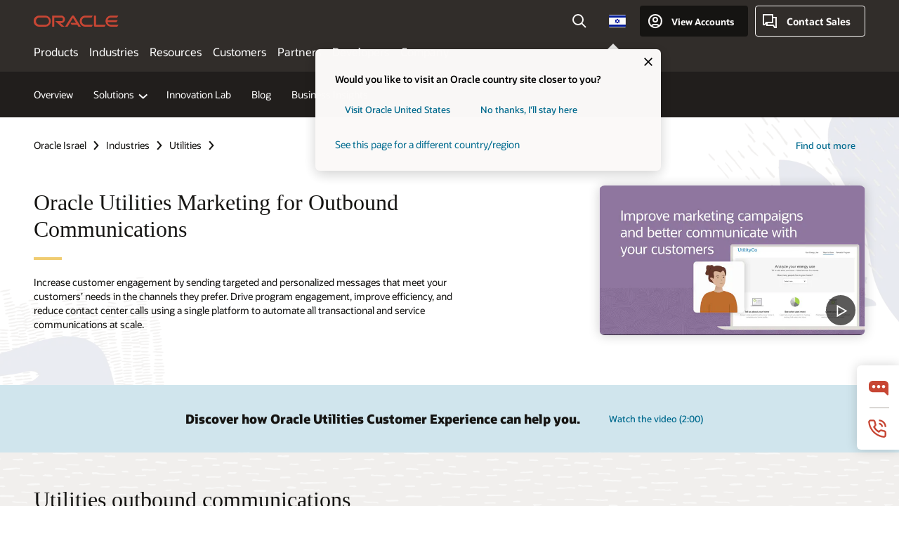

--- FILE ---
content_type: text/html; charset=UTF-8
request_url: https://www.oracle.com/il-en/utilities/products/outbound-communications/
body_size: 17666
content:
<!DOCTYPE html>
<html lang="en-IL" class="no-js"><!-- start : Framework/Redwood2 -->
<!-- start : ocom/common/global/components/framework/head -->
<head>
<!-- start : ocom/common/global/components/head -->
<title>Utilities Outbound Communications | Oracle Israel</title>
<meta name="Title" content="Utilities Outbound Communications | Oracle Israel">
<meta name="Description" content="Oracle Utilities Marketing for Outbound Communications drives program engagement, improves efficiency, and reduces contact center calls using a single platform.">
<meta name="Keywords" content="outbound communication solutions for utilities, service and transactional communication solutions, proactive service notifications, improve customer engagement, email communications for utilities, email solutions for utilities, improve energy efficiency programs, utility service notifications, automate service notifications for utilities, marketing for utility companies, engage utilities customers, digital engagement platform for utility companies, digital marketing platform for utility companies, engagement platform for utilities, digital experience for utilities, digital experience for utility companies, omnichannel experience for utilities">
<meta name="siteid" content="il-en">
<meta name="countryid" content="IL">
<meta name="robots" content="index, follow">
<meta name="country" content="Israel">
<meta name="region" content="middleeast">
<meta name="Language" content="en">
<meta name="Updated Date" content="2024-06-10T16:02:33Z">
<meta name="page_type" content="Industry-Product">
<script type="text/javascript">
var pageData = pageData || {};
//page info
pageData.pageInfo = pageData.pageInfo || {};
pageData.pageInfo.language = "en";
pageData.pageInfo.country = "Israel";
pageData.pageInfo.region = "middleeast";
pageData.pageInfo.pageTitle = "Utilities Outbound Communications | Oracle";
pageData.pageInfo.description = "Oracle Utilities Marketing for Outbound Communications drives program engagement, improves efficiency, and reduces contact center calls using a single platform.";
pageData.pageInfo.keywords = "outbound communication solutions for utilities, service and transactional communication solutions, proactive service notifications, improve customer engagement, email communications for utilities, email solutions for utilities, improve energy efficiency programs, utility service notifications, automate service notifications for utilities, marketing for utility companies, engage utilities customers, digital engagement platform for utility companies, digital marketing platform for utility companies, engagement platform for utilities, digital experience for utilities, digital experience for utility companies, omnichannel experience for utilities";
pageData.pageInfo.siteId = "il-en";
pageData.pageInfo.countryId = "IL";
pageData.pageInfo.updatedDate = "2024-06-10T16:02:33Z";
</script>
<!-- start : ocom/common/global/components/seo-taxonomy-meta-data-->
<script type="text/javascript">
var pageData = pageData || {};
//taxonmy
pageData.taxonomy = pageData.taxonomy || {};
pageData.taxonomy.productServices = [];
pageData.taxonomy.industry = [];
pageData.taxonomy.region = [];
pageData.taxonomy.contentType = [];
pageData.taxonomy.buyersJourney = [];
pageData.taxonomy.revenue = [];
pageData.taxonomy.title = [];
pageData.taxonomy.audience = [];
pageData.taxonomy.persona = [];
</script>
<!-- end : ocom/common/global/components/seo-taxonomy-meta-data-->
<!-- start : ocom/common/global/components/social-media-meta-tags --><!-- F13v0 -->
<meta property="og:title" content="How can Oracle’s Outbound Communications help your utility?"/>
<meta property="og:description" content="See how Oracle Utilities Marketing for Outbound Communications can increase customer engagement with messages that meet your customers’ needs in the channels they prefer."/>
<meta property="og:image" content="https://www.oracle.com/a/ocom/img/social-util-1200x630.jpg"/>
<!-- /F13v0 -->
<!-- F13v1 -->
<meta name="twitter:card" content="summary">
<meta name="twitter:title" content="How can Oracle’s Outbound Communications help your utility?">
<meta name="twitter:description" content="See how Oracle Utilities Marketing for Outbound Communications can increase customer engagement with messages that meet your customers’ needs in the channels they prefer.">
<meta name="twitter:image" content="https://www.oracle.com/a/ocom/img/social-util-1200x1200.jpg">
<!-- /F13v1 -->
<!-- end : ocom/common/global/components/social-media-meta-tags -->
<!-- start : ocom/common/global/components/seo-hreflang-meta-tags --><link rel="canonical" href="https://www.oracle.com/il-en/utilities/products/outbound-communications/" />
<link rel="alternate" hreflang="en-US" href="https://www.oracle.com/utilities/products/outbound-communications/" />
<link rel="alternate" hreflang="pt-BR" href="https://www.oracle.com/br/utilities/products/outbound-communications/" />
<link rel="alternate" hreflang="zh-CN" href="https://www.oracle.com/cn/utilities/products/outbound-communications/" />
<link rel="alternate" hreflang="de-DE" href="https://www.oracle.com/de/utilities/products/outbound-communications/" />
<link rel="alternate" hreflang="fr-FR" href="https://www.oracle.com/fr/utilities/products/outbound-communications/" />
<link rel="alternate" hreflang="en-IN" href="https://www.oracle.com/in/utilities/products/outbound-communications/" />
<link rel="alternate" hreflang="ja-JP" href="https://www.oracle.com/jp/utilities/products/outbound-communications/" />
<link rel="alternate" hreflang="en-GB" href="https://www.oracle.com/uk/utilities/products/outbound-communications/" />
<link rel="alternate" hreflang="en-AE" href="https://www.oracle.com/ae/utilities/products/outbound-communications/" />
<link rel="alternate" hreflang="es-AR" href="https://www.oracle.com/latam/utilities/products/outbound-communications/"/>
<link rel="alternate" hreflang="en-AU" href="https://www.oracle.com/au/utilities/products/outbound-communications/" />
<link rel="alternate" hreflang="en-CA" href="https://www.oracle.com/ca-en/utilities/products/outbound-communications/" />
<link rel="alternate" hreflang="fr-CA" href="https://www.oracle.com/ca-fr/utilities/products/outbound-communications/" />
<link rel="alternate" hreflang="de-CH" href="https://www.oracle.com/de/utilities/products/outbound-communications/"/>
<link rel="alternate" hreflang="fr-CH" href="https://www.oracle.com/fr/utilities/products/outbound-communications/"/>
<link rel="alternate" hreflang="es-CL" href="https://www.oracle.com/latam/utilities/products/outbound-communications/"/>
<link rel="alternate" hreflang="es-CO" href="https://www.oracle.com/latam/utilities/products/outbound-communications/"/>
<link rel="alternate" hreflang="es-ES" href="https://www.oracle.com/es/utilities/products/outbound-communications/" />
<link rel="alternate" hreflang="en-HK" href="https://www.oracle.com/apac/utilities/products/outbound-communications/"/>
<link rel="alternate" hreflang="it-IT" href="https://www.oracle.com/it/utilities/products/outbound-communications/" />
<link rel="alternate" hreflang="ko-KR" href="https://www.oracle.com/kr/utilities/products/outbound-communications/" />
<link rel="alternate" hreflang="es-MX" href="https://www.oracle.com/latam/utilities/products/outbound-communications/"/>
<link rel="alternate" hreflang="nl-NL" href="https://www.oracle.com/nl/utilities/products/outbound-communications/" />
<link rel="alternate" hreflang="en-SA" href="https://www.oracle.com/sa/utilities/products/outbound-communications/" />
<link rel="alternate" hreflang="en-SG" href="https://www.oracle.com/asean/utilities/products/outbound-communications/"/>
<link rel="alternate" hreflang="zh-TW" href="https://www.oracle.com/tw/utilities/products/outbound-communications/" />
<link rel="alternate" hreflang="cs-CZ" href="https://www.oracle.com/europe/utilities/products/outbound-communications/"/>
<link rel="alternate" hreflang="en-ID" href="https://www.oracle.com/asean/utilities/products/outbound-communications/"/>
<link rel="alternate" hreflang="en-IE" href="https://www.oracle.com/europe/utilities/products/outbound-communications/"/>
<link rel="alternate" hreflang="en-IL" href="https://www.oracle.com/il-en/utilities/products/outbound-communications/" />
<link rel="alternate" hreflang="en-MY" href="https://www.oracle.com/asean/utilities/products/outbound-communications/"/>
<link rel="alternate" hreflang="es-PE" href="https://www.oracle.com/latam/utilities/products/outbound-communications/"/>
<link rel="alternate" hreflang="en-PH" href="https://www.oracle.com/asean/utilities/products/outbound-communications/"/>
<link rel="alternate" hreflang="pl-PL" href="https://www.oracle.com/pl/utilities/products/outbound-communications/" />
<link rel="alternate" hreflang="pt-PT" href="https://www.oracle.com/europe/utilities/products/outbound-communications/"/>
<link rel="alternate" hreflang="ro-RO" href="https://www.oracle.com/europe/utilities/products/outbound-communications/"/>
<link rel="alternate" hreflang="sv-SE" href="https://www.oracle.com/se/utilities/products/outbound-communications/" />
<link rel="alternate" hreflang="tr-TR" href="https://www.oracle.com/tr/utilities/products/outbound-communications/" />
<link rel="alternate" hreflang="en-ZA" href="https://www.oracle.com/africa/utilities/products/outbound-communications/"/>
<link rel="alternate" hreflang="de-AT" href="https://www.oracle.com/de/utilities/products/outbound-communications/"/>
<link rel="alternate" hreflang="en-BA" href="https://www.oracle.com/europe/utilities/products/outbound-communications/"/>
<link rel="alternate" hreflang="en-BD" href="https://www.oracle.com/apac/utilities/products/outbound-communications/"/>
<link rel="alternate" hreflang="en-BE" href="https://www.oracle.com/europe/utilities/products/outbound-communications/"/>
<link rel="alternate" hreflang="bg-BG" href="https://www.oracle.com/europe/utilities/products/outbound-communications/"/>
<link rel="alternate" hreflang="en-BH" href="https://www.oracle.com/middleeast/utilities/products/outbound-communications/"/>
<link rel="alternate" hreflang="en-BZ" href="https://www.oracle.com/bz/utilities/products/outbound-communications/" />
<link rel="alternate" hreflang="es-CR" href="https://www.oracle.com/latam/utilities/products/outbound-communications/"/>
<link rel="alternate" hreflang="en-CY" href="https://www.oracle.com/europe/utilities/products/outbound-communications/"/>
<link rel="alternate" hreflang="da-DK" href="https://www.oracle.com/europe/utilities/products/outbound-communications/"/>
<link rel="alternate" hreflang="en-EE" href="https://www.oracle.com/europe/utilities/products/outbound-communications/"/>
<link rel="alternate" hreflang="en-EG" href="https://www.oracle.com/middleeast/utilities/products/outbound-communications/"/>
<link rel="alternate" hreflang="fi-FI" href="https://www.oracle.com/europe/utilities/products/outbound-communications/"/>
<link rel="alternate" hreflang="en-GH" href="https://www.oracle.com/africa/utilities/products/outbound-communications/"/>
<link rel="alternate" hreflang="el-GR" href="https://www.oracle.com/europe/utilities/products/outbound-communications/"/>
<link rel="alternate" hreflang="hr-HR" href="https://www.oracle.com/europe/utilities/products/outbound-communications/"/>
<link rel="alternate" hreflang="hu-HU" href="https://www.oracle.com/europe/utilities/products/outbound-communications/"/>
<link rel="alternate" hreflang="en-JO" href="https://www.oracle.com/middleeast/utilities/products/outbound-communications/"/>
<link rel="alternate" hreflang="en-KE" href="https://www.oracle.com/africa/utilities/products/outbound-communications/"/>
<link rel="alternate" hreflang="en-KW" href="https://www.oracle.com/middleeast/utilities/products/outbound-communications/"/>
<link rel="alternate" hreflang="en-LK" href="https://www.oracle.com/apac/utilities/products/outbound-communications/"/>
<link rel="alternate" hreflang="en-LU" href="https://www.oracle.com/europe/utilities/products/outbound-communications/"/>
<link rel="alternate" hreflang="lv-LV" href="https://www.oracle.com/europe/utilities/products/outbound-communications/"/>
<link rel="alternate" hreflang="en-NG" href="https://www.oracle.com/africa/utilities/products/outbound-communications/"/>
<link rel="alternate" hreflang="no-NO" href="https://www.oracle.com/europe/utilities/products/outbound-communications/"/>
<link rel="alternate" hreflang="en-NZ" href="https://www.oracle.com/nz/utilities/products/outbound-communications/" />
<link rel="alternate" hreflang="en-QA" href="https://www.oracle.com/middleeast/utilities/products/outbound-communications/"/>
<link rel="alternate" hreflang="sr-RS" href="https://www.oracle.com/europe/utilities/products/outbound-communications/"/>
<link rel="alternate" hreflang="sl-SI" href="https://www.oracle.com/europe/utilities/products/outbound-communications/"/>
<link rel="alternate" hreflang="sk-SK" href="https://www.oracle.com/europe/utilities/products/outbound-communications/"/>
<link rel="alternate" hreflang="en-TH" href="https://www.oracle.com/asean/utilities/products/outbound-communications/"/>
<link rel="alternate" hreflang="uk-UA" href="https://www.oracle.com/ua/utilities/products/outbound-communications/" />
<link rel="alternate" hreflang="es-UY" href="https://www.oracle.com/latam/utilities/products/outbound-communications/"/>
<link rel="alternate" hreflang="en-VN" href="https://www.oracle.com/asean/utilities/products/outbound-communications/"/>
<link rel="alternate" hreflang="lt-LT" href="https://www.oracle.com/lt/utilities/products/outbound-communications/" />
<meta name="altpages" content="br,cn,de,fr,in,jp,uk,ae,ar,au,ca-en,ca-fr,ch-de,ch-fr,cl,co,es,hk,it,kr,mx,nl,sa,sg,tw,cz,id,ie,il-en,my,pe,ph,pl,pt,ro,se,tr,za,at,ba,bd,be,bg,bh,bz,cr,cy,dk,ee,eg,fi,gh,gr,hr,hu,jo,ke,kw,lk,lu,lv,ng,no,nz,qa,rs,si,sk,th,ua,uy,vn,lt">
<script type="text/javascript">
var pageData = pageData || {};
//page info
pageData.pageInfo = pageData.pageInfo || {};
pageData.pageInfo.altPages = "br,cn,de,fr,in,jp,uk,ae,ar,au,ca-en,ca-fr,ch-de,ch-fr,cl,co,es,hk,it,kr,mx,nl,sa,sg,tw,cz,id,ie,il-en,my,pe,ph,pl,pt,ro,se,tr,za,at,ba,bd,be,bg,bh,bz,cr,cy,dk,ee,eg,fi,gh,gr,hr,hu,jo,ke,kw,lk,lu,lv,ng,no,nz,qa,rs,si,sk,th,ua,uy,vn,lt";
</script>
<!-- end : ocom/common/global/components/seo-hreflang-meta-tags -->
<!-- end : ocom/common/global/components/head -->
<meta name="viewport" content="width=device-width, initial-scale=1">
<meta http-equiv="Content-Type" content="text/html; charset=utf-8">
<!-- start : ocom/common/global/components/framework/layoutAssetHeadInfo -->
<!-- Container/Display Start -->
<!-- BEGIN: oWidget_C/_Raw-Text/Display -->
<link rel="dns-prefetch" href="https://dc.oracleinfinity.io" crossOrigin="anonymous" />
<link rel="dns-prefetch" href="https://oracle.112.2o7.net" crossOrigin="anonymous" />
<link rel="dns-prefetch" href="https://s.go-mpulse.net" crossOrigin="anonymous" />
<link rel="dns-prefetch" href="https://c.go-mpulse.net" crossOrigin="anonymous" />
<link rel="preconnect" href="https://tms.oracle.com/" crossOrigin="anonymous" />
<link rel="preconnect" href="https://tags.tiqcdn.com/" crossOrigin="anonymous" />
<link rel="preconnect" href="https://consent.trustarc.com" crossOrigin="anonymous" />
<link rel="preconnect" href="https://d.oracleinfinity.io" crossOrigin="anonymous" />
<link rel="preload" href="https://www.oracle.com/asset/web/fonts/oraclesansvf.woff2" as="font" crossOrigin="anonymous" type="font/woff2" />
<link rel="preload" href="https://www.oracle.com/asset/web/fonts/redwoodicons.woff2" as="font" crossorigin="anonymous" type="font/woff2">
<!-- END: oWidget_C/_Raw-Text/Display -->
<!-- Container/Display end -->
<!-- Container/Display Start -->
<!-- BEGIN: oWidget_C/_Raw-Text/Display -->
<!-- BEGIN CSS/JS -->
<style>
body{margin:0}
.f20w1 > section{opacity:0;filter:opacity(0%)}
.f20w1 > div{opacity:0;filter:opacity(0%)}
.f20w1 > nav{opacity:0;filter:opacity(0%)}
</style>
<script>
!function(){
var d=document.documentElement;d.className=d.className.replace(/no-js/,'js');
if(document.location.href.indexOf('betamode=') > -1) document.write('<script src="/asset/web/js/ocom-betamode.js"><\/script>');
}();
</script>
<link data-wscss href="/asset/web/css/redwood-base.css" rel="preload" as="style" onload="this.rel='stylesheet';" onerror="this.rel='stylesheet'">
<link data-wscss href="/asset/web/css/redwood-styles.css" rel="preload" as="style" onload="this.rel='stylesheet';" onerror="this.rel='stylesheet'">
<noscript>
<link href="/asset/web/css/redwood-base.css" rel="stylesheet">
<link href="/asset/web/css/redwood-styles.css" rel="stylesheet">
</noscript>
<link data-wsjs data-reqjq href="/asset/web/js/redwood-base.js" rel="preload" as="script">
<link data-wsjs data-reqjq href="/asset/web/js/redwood-lib.js" rel="preload" as="script">
<script data-wsjs src="/asset/web/js/jquery-min.js" async onload="$('head link[data-reqjq][rel=preload]').each(function(){var a = document.createElement('script');a.async=false;a.src=$(this).attr('href');this.parentNode.insertBefore(a, this);});$(function(){$('script[data-reqjq][data-src]').each(function(){this.async=true;this.src=$(this).data('src');});});"></script>
<!-- END CSS/JS -->
<!-- END: oWidget_C/_Raw-Text/Display -->
<!-- Container/Display end -->
<!-- Container/Display Start -->
<!-- BEGIN: oWidget_C/_Raw-Text/Display -->
<!-- www-us HeadAdminContainer -->
<link rel="icon" href="https://www.oracle.com/asset/web/favicons/favicon-32.png" sizes="32x32">
<link rel="icon" href="https://www.oracle.com/asset/web/favicons/favicon-128.png" sizes="128x128">
<link rel="icon" href="https://www.oracle.com/asset/web/favicons/favicon-192.png" sizes="192x192">
<link rel="apple-touch-icon" href="https://www.oracle.com/asset/web/favicons/favicon-120.png" sizes="120x120">
<link rel="apple-touch-icon" href="https://www.oracle.com/asset/web/favicons/favicon-152.png" sizes="152x152">
<link rel="apple-touch-icon" href="https://www.oracle.com/asset/web/favicons/favicon-180.png" sizes="180x180">
<meta name="msapplication-TileColor" content="#fcfbfa"/>
<meta name="msapplication-square70x70logo" content="favicon-128.png"/>
<meta name="msapplication-square150x150logo" content="favicon-270.png"/>
<meta name="msapplication-TileImage" content="favicon-270.png"/>
<meta name="msapplication-config" content="none"/>
<meta name="referrer" content="no-referrer-when-downgrade"/>
<style>
#oReactiveChatContainer1 { display:none;}
</style>
<!--Tealium embed code Start -->
<script src="https://tms.oracle.com/main/prod/utag.sync.js"></script>
<!-- Loading script asynchronously -->
<script type="text/javascript">
(function(a,b,c,d){
if(location.href.indexOf("tealium=dev") == -1) {
a='https://tms.oracle.com/main/prod/utag.js';
} else {
a='https://tms.oracle.com/main/dev/utag.js';
}
b=document;c='script';d=b.createElement(c);d.src=a;d.type='text/java'+c;d.async=true;
a=b.getElementsByTagName(c)[0];a.parentNode.insertBefore(d,a);
})();
</script>
<!--Tealium embed code End-->
<!-- END: oWidget_C/_Raw-Text/Display -->
<!-- Container/Display end -->
<!-- end : ocom/common/global/components/framework/layoutAssetHeadInfo -->

<script>(window.BOOMR_mq=window.BOOMR_mq||[]).push(["addVar",{"rua.upush":"false","rua.cpush":"false","rua.upre":"false","rua.cpre":"false","rua.uprl":"false","rua.cprl":"false","rua.cprf":"false","rua.trans":"SJ-78ec7181-4133-47f2-b017-4020c46f4421","rua.cook":"false","rua.ims":"false","rua.ufprl":"false","rua.cfprl":"true","rua.isuxp":"false","rua.texp":"norulematch","rua.ceh":"false","rua.ueh":"false","rua.ieh.st":"0"}]);</script>
                              <script>!function(e){var n="https://s.go-mpulse.net/boomerang/";if("False"=="True")e.BOOMR_config=e.BOOMR_config||{},e.BOOMR_config.PageParams=e.BOOMR_config.PageParams||{},e.BOOMR_config.PageParams.pci=!0,n="https://s2.go-mpulse.net/boomerang/";if(window.BOOMR_API_key="DXNLE-YBWWY-AR74T-WMD99-77VRA",function(){function e(){if(!o){var e=document.createElement("script");e.id="boomr-scr-as",e.src=window.BOOMR.url,e.async=!0,i.parentNode.appendChild(e),o=!0}}function t(e){o=!0;var n,t,a,r,d=document,O=window;if(window.BOOMR.snippetMethod=e?"if":"i",t=function(e,n){var t=d.createElement("script");t.id=n||"boomr-if-as",t.src=window.BOOMR.url,BOOMR_lstart=(new Date).getTime(),e=e||d.body,e.appendChild(t)},!window.addEventListener&&window.attachEvent&&navigator.userAgent.match(/MSIE [67]\./))return window.BOOMR.snippetMethod="s",void t(i.parentNode,"boomr-async");a=document.createElement("IFRAME"),a.src="about:blank",a.title="",a.role="presentation",a.loading="eager",r=(a.frameElement||a).style,r.width=0,r.height=0,r.border=0,r.display="none",i.parentNode.appendChild(a);try{O=a.contentWindow,d=O.document.open()}catch(_){n=document.domain,a.src="javascript:var d=document.open();d.domain='"+n+"';void(0);",O=a.contentWindow,d=O.document.open()}if(n)d._boomrl=function(){this.domain=n,t()},d.write("<bo"+"dy onload='document._boomrl();'>");else if(O._boomrl=function(){t()},O.addEventListener)O.addEventListener("load",O._boomrl,!1);else if(O.attachEvent)O.attachEvent("onload",O._boomrl);d.close()}function a(e){window.BOOMR_onload=e&&e.timeStamp||(new Date).getTime()}if(!window.BOOMR||!window.BOOMR.version&&!window.BOOMR.snippetExecuted){window.BOOMR=window.BOOMR||{},window.BOOMR.snippetStart=(new Date).getTime(),window.BOOMR.snippetExecuted=!0,window.BOOMR.snippetVersion=12,window.BOOMR.url=n+"DXNLE-YBWWY-AR74T-WMD99-77VRA";var i=document.currentScript||document.getElementsByTagName("script")[0],o=!1,r=document.createElement("link");if(r.relList&&"function"==typeof r.relList.supports&&r.relList.supports("preload")&&"as"in r)window.BOOMR.snippetMethod="p",r.href=window.BOOMR.url,r.rel="preload",r.as="script",r.addEventListener("load",e),r.addEventListener("error",function(){t(!0)}),setTimeout(function(){if(!o)t(!0)},3e3),BOOMR_lstart=(new Date).getTime(),i.parentNode.appendChild(r);else t(!1);if(window.addEventListener)window.addEventListener("load",a,!1);else if(window.attachEvent)window.attachEvent("onload",a)}}(),"".length>0)if(e&&"performance"in e&&e.performance&&"function"==typeof e.performance.setResourceTimingBufferSize)e.performance.setResourceTimingBufferSize();!function(){if(BOOMR=e.BOOMR||{},BOOMR.plugins=BOOMR.plugins||{},!BOOMR.plugins.AK){var n="true"=="true"?1:0,t="",a="aoipsiqx3tndy2lrk47a-f-fa1b4b607-clientnsv4-s.akamaihd.net",i="false"=="true"?2:1,o={"ak.v":"39","ak.cp":"82485","ak.ai":parseInt("604074",10),"ak.ol":"0","ak.cr":9,"ak.ipv":4,"ak.proto":"h2","ak.rid":"6682f650","ak.r":47605,"ak.a2":n,"ak.m":"dscx","ak.n":"essl","ak.bpcip":"3.144.249.0","ak.cport":52708,"ak.gh":"23.45.126.204","ak.quicv":"","ak.tlsv":"tls1.3","ak.0rtt":"","ak.0rtt.ed":"","ak.csrc":"-","ak.acc":"","ak.t":"1769035582","ak.ak":"hOBiQwZUYzCg5VSAfCLimQ==r0GIQeoJzjbJlxUSEBm5Sg1QqGR4dkFZVCnPbZIUoMA8DcPirEpZ614Q6LU+E02pBySa7ZVIk9hXVagknltsFBt9bC6z0c8vXZdJaxSkAxtq0oZsdQ8EMrkqmlOHTNhe5Mw4u0BqHOoA3rSCQPwRT2Y6Orkh/CQgr1e/xDYwnBc7oGPZA0ucb6fsYIPvsJAWHWgaRJ8z51soghlGpmZyA++Q7fnev8mRRasgV6ZefOCDBg8Q11xov8/XL2s1nJ77AWDvWQizYj3Y5vgdcGo2XDOMw0ZjPz4+736eqx6VVXeRmzEkkYQz8NmMTmNcWnwzz4vnJFjykEMgS5UZZJvhTf5y953OrN80aNDG0Mjrisj8rXoTqBDo6Nv59MDndMq8d90b9XbtU1rryJdYg4J1ZnA0W9Z8QiFZs2VrXPK25Lw=","ak.pv":"517","ak.dpoabenc":"","ak.tf":i};if(""!==t)o["ak.ruds"]=t;var r={i:!1,av:function(n){var t="http.initiator";if(n&&(!n[t]||"spa_hard"===n[t]))o["ak.feo"]=void 0!==e.aFeoApplied?1:0,BOOMR.addVar(o)},rv:function(){var e=["ak.bpcip","ak.cport","ak.cr","ak.csrc","ak.gh","ak.ipv","ak.m","ak.n","ak.ol","ak.proto","ak.quicv","ak.tlsv","ak.0rtt","ak.0rtt.ed","ak.r","ak.acc","ak.t","ak.tf"];BOOMR.removeVar(e)}};BOOMR.plugins.AK={akVars:o,akDNSPreFetchDomain:a,init:function(){if(!r.i){var e=BOOMR.subscribe;e("before_beacon",r.av,null,null),e("onbeacon",r.rv,null,null),r.i=!0}return this},is_complete:function(){return!0}}}}()}(window);</script></head><!-- end : ocom/common/global/components/framework/head -->
<!-- start : ocom/common/global/components/redwood/layoutAssetStartBodyInfo -->
<body class="f20 f20v0 rwtheme-ocean">
<!-- Container/Display Start -->
<!-- BEGIN: oWidget_C/_Raw-Text/Display -->
<!-- www-us StartBodyAdminContainer -->
<!-- END: oWidget_C/_Raw-Text/Display -->
<!-- Container/Display end -->
<div class="f20w1">
<!-- Dispatcher:null -->
<!-- BEGIN: oWidget_C/_Raw-Text/Display -->
<!-- U30v3 -->
<style>
#u30{opacity:1 !important;filter:opacity(100%) !important;position:sticky;top:0}
.u30v3{background:#3a3632;height:50px;overflow:hidden;border-top:5px solid #3a3632;border-bottom:5px solid #3a3632}
#u30nav,#u30tools{visibility:hidden}
.u30v3 #u30logo {width:121px;height: 44px;display: inline-flex;justify-content: flex-start;}
#u30:not(.u30mobile) .u30-oicn-mobile,#u30.u30mobile .u30-oicn{display:none}
#u30logo svg{height:auto;align-self:center}
.u30brand{height:50px;display:flex;flex-direction:column;justify-content:center;align-items:flex-start;max-width:1344px;padding:0 48px;margin:0 auto}
.u30brandw1{display:flex;flex-direction:row;color:#fff;text-decoration:none;align-items:center}
@media (max-width:1024px){.u30brand{padding:0 24px}}
#u30skip2,#u30skip2content{transform:translateY(-100%);position:fixed}
.rtl #u30{direction:rtl}
</style>
<section id="u30" class="u30 u30v3 pause searchv2" data-trackas="header">
<div id="u30skip2" aria-expanded="false" tabindex="-1">
<ul>
<li><a id="u30acc" href="/il-en/corporate/accessibility/">Click to view our Accessibility Policy</a></li>
<li><a id="u30skip2c" href="#maincontent">Skip to content</a></li>
</ul>
</div>
<div class="u30w1 cwidth" id="u30w1">
<div id="u30brand" class="u30brand">
<div class="u30brandw1">
<a id="u30btitle" href="/il-en/index.html" data-lbl="logo" aria-label="Home">
<div id="u30logo">
<svg class="u30-oicn-mobile" xmlns="http://www.w3.org/2000/svg" width="32" height="21" viewBox="0 0 32 21"><path fill="#C74634" d="M9.9,20.1c-5.5,0-9.9-4.4-9.9-9.9c0-5.5,4.4-9.9,9.9-9.9h11.6c5.5,0,9.9,4.4,9.9,9.9c0,5.5-4.4,9.9-9.9,9.9H9.9 M21.2,16.6c3.6,0,6.4-2.9,6.4-6.4c0-3.6-2.9-6.4-6.4-6.4h-11c-3.6,0-6.4,2.9-6.4,6.4s2.9,6.4,6.4,6.4H21.2"/></svg>
<svg class="u30-oicn" xmlns="http://www.w3.org/2000/svg"  width="231" height="30" viewBox="0 0 231 30" preserveAspectRatio="xMinYMid"><path fill="#C74634" d="M99.61,19.52h15.24l-8.05-13L92,30H85.27l18-28.17a4.29,4.29,0,0,1,7-.05L128.32,30h-6.73l-3.17-5.25H103l-3.36-5.23m69.93,5.23V0.28h-5.72V27.16a2.76,2.76,0,0,0,.85,2,2.89,2.89,0,0,0,2.08.87h26l3.39-5.25H169.54M75,20.38A10,10,0,0,0,75,.28H50V30h5.71V5.54H74.65a4.81,4.81,0,0,1,0,9.62H58.54L75.6,30h8.29L72.43,20.38H75M14.88,30H32.15a14.86,14.86,0,0,0,0-29.71H14.88a14.86,14.86,0,1,0,0,29.71m16.88-5.23H15.26a9.62,9.62,0,0,1,0-19.23h16.5a9.62,9.62,0,1,1,0,19.23M140.25,30h17.63l3.34-5.23H140.64a9.62,9.62,0,1,1,0-19.23h16.75l3.38-5.25H140.25a14.86,14.86,0,1,0,0,29.71m69.87-5.23a9.62,9.62,0,0,1-9.26-7h24.42l3.36-5.24H200.86a9.61,9.61,0,0,1,9.26-7h16.76l3.35-5.25h-20.5a14.86,14.86,0,0,0,0,29.71h17.63l3.35-5.23h-20.6" transform="translate(-0.02 0)" /></svg>
</div>
</a>
</div>
</div>
<div id="u30nav" class="u30nav" data-closetxt="Close Menu" data-trackas="menu">
<nav id="u30navw1" aria-label="Main">
<button data-lbl="products" data-navtarget="products" aria-controls="products" aria-expanded="false" class="u30navitem">Products</button>
<button data-lbl="industries" data-navtarget="industries" aria-controls="industries" aria-expanded="false" class="u30navitem">Industries</button>
<button data-lbl="resources" data-navtarget="resources" aria-controls="resources" aria-expanded="false" class="u30navitem">Resources</button>
<button data-lbl="customers" data-navtarget="customers" aria-controls="customers" aria-expanded="false" class="u30navitem">Customers</button>
<button data-lbl="partners" data-navtarget="partners" aria-controls="partners" aria-expanded="false" class="u30navitem">Partners</button>
<button data-lbl="developers" data-navtarget="developers" aria-controls="developers" aria-expanded="false" class="u30navitem">Developers</button>
<button data-lbl="company" data-navtarget="company" aria-controls="company" aria-expanded="false" class="u30navitem">Company</button>
</nav>
</div>
<div id="u30tools" class="u30tools">
<div id="u30search">
<div id="u30searchw1">
<div id="u30searchw2">
<form name="u30searchForm" id="u30searchForm" data-contentpaths="/content/Web/Shared/Auto-Suggest Panel Event" method="get" action="https://search.oracle.com/il-en/results">
<div class="u30s1">
<button id="u30closesearch" aria-label="Close Search" type="button">
<span>Close Search</span>
<svg width="9" height="14" viewBox="0 0 9 14" fill="none" xmlns="http://www.w3.org/2000/svg"><path d="M8 13L2 7L8 1" stroke="#161513" stroke-width="2"/></svg>
</button>
<span class="u30input">
<div class="u30inputw1">
<input id="u30input" name="q" value="" type="text" placeholder="Search" autocomplete="off" aria-autocomplete="both" aria-label="Search Oracle.com" role="combobox" aria-expanded="false" aria-haspopup="listbox" aria-controls="u30searchw3">
</div>
<input type="hidden" name="size" value="10">
<input type="hidden" name="page" value="1">
<input type="hidden" name="tab" value="all">
<span id="u30searchw3title" class="u30visually-hidden">Search Oracle.com</span>
<div id="u30searchw3" data-pagestitle="SUGGESTED LINKS" data-autosuggesttitle="SUGGESTED SEARCHES" data-allresultstxt="All results for" data-allsearchpath="https://search.oracle.com/il-en/results?q=u30searchterm&size=10&page=1&tab=all" role="listbox" aria-labelledby="u30searchw3title">
<ul id="u30quicklinks" class="autocomplete-items" role="group" aria-labelledby="u30quicklinks-title">
<li role="presentation" class="u30auto-title" id="u30quicklinks-title">QUICK LINKS</li>
<li role="option"><a href="/il-en/cloud/" data-lbl="quick-links:oci">Oracle Cloud Infrastructure</a></li>
<li role="option"><a href="/il-en/applications/" data-lbl="quick-links:applications">Oracle Fusion Cloud Applications</a></li>
<li role="option"><a href="/il-en/database/technologies/" data-lbl="quick-links:database">Oracle Database</a></li>
<li role="option"><a href="/il-en/java/technologies/downloads/" data-lbl="quick-links:download-java">Download Java</a></li>
<li role="option"><a href="/il-en/careers/" data-lbl="quick-links:careers">Careers at Oracle</a></li>
</ul>
</div>
<span class="u30submit">
<input class="u30searchbttn" type="submit" value="Submit Search">
</span>
<button id="u30clear" type="reset" aria-label="Clear Search">
<svg width="20" height="20" viewBox="0 0 20 20" aria-hidden="true" fill="none" xmlns="http://www.w3.org/2000/svg"><path d="M7 7L13 13M7 13L13 7M19 10C19 14.9706 14.9706 19 10 19C5.02944 19 1 14.9706 1 10C1 5.02944 5.02944 1 10 1C14.9706 1 19 5.02944 19 10Z" stroke="#161513" stroke-width="2"/></svg>
</button>
</span>
</div>
</form>
<div id="u30announce" data-alerttxt="suggestions found to navigate use up and down arrows" class="u30visually-hidden" aria-live="polite"></div>
</div>
</div>
<button class="u30searchBtn" id="u30searchBtn" type="button" aria-label="Open Search Field" aria-expanded="false">
<span>Search</span>
<svg xmlns="http://www.w3.org/2000/svg" viewBox="0 0 24 24" width="24" height="24"><path d="M15,15l6,6M17,10a7,7,0,1,1-7-7A7,7,0,0,1,17,10Z"/></svg>
</button>
</div>
<!-- ACS -->
<span id="ac-flag">
<a class="flag-focus" href="/il-en/countries-list.html#countries" data-ajax="true" rel="lightbox" role="button">
<span class="sr-only">Country</span>
<img class="flag-image" src="" alt=""/>
<svg class="default-globe" alt="Country" width="20" height="20" viewBox="0 0 20 20" fill="none" xmlns="http://www.w3.org/2000/svg" xmlns:xlink="http://www.w3.org/1999/xlink">
<rect width="20" height="20" fill="url(#pattern0)"/>
<defs>
<pattern id="pattern0" patternContentUnits="objectBoundingBox" width="1" height="1">
<use xlink:href="#image0_1_1830" transform="translate(-0.166667 -0.166667) scale(0.0138889)"/>
</pattern>
<image alt="" id="image0_1_1830" width="96" height="96" xlink:href="[data-uri]"/>
</defs>
</svg>
</a>
</span>
<!-- ACS -->
<div id="u30-profile" class="u30-profile">
<button id="u30-flyout" data-lbl="sign-in-account" aria-expanded="false">
<svg xmlns="http://www.w3.org/2000/svg" viewBox="0 0 24 24" width="24" height="24"><path d="M17,19.51A3,3,0,0,0,14,17H10a3,3,0,0,0-3,2.51m9.92,0a9,9,0,1,0-9.92,0m9.92,0a9,9,0,0,1-9.92,0M15,10a3,3,0,1,1-3-3A3,3,0,0,1,15,10Z"/></svg>
<span class="acttxt">View Accounts</span>
</button>
<div id="u30-profilew1">
<button id="u30actbck" aria-label="Close account flyout"><span class="u30actbcktxt">Back</span></button>
<div class="u30-profilew2">
<span class="u30acttitle">Cloud Account</span>
<a href="/il-en/cloud/sign-in.html" class="u30darkcta u30cloudbg" data-lbl="sign-in-to-cloud">Sign in to Cloud</a>
<a href="/il-en/cloud/free/" class="u30lightcta" data-lbl="try-free-cloud-trial">Sign Up for Free Cloud Tier</a>
</div>
<span class="u30acttitle">Oracle Account</span>
<ul class="u30l-out">
<li><a href="https://www.oracle.com/webapps/redirect/signon?nexturl=" data-lbl="profile:sign-in-account" class="u30darkcta">Sign-In</a></li>
<li><a href="https://profile.oracle.com/myprofile/account/create-account.jspx" data-lbl="profile:create-account" class="u30lightcta">Create an Account</a></li>
</ul>
<ul class="u30l-in">
<li><a href="/il-en/corporate/contact/help.html" data-lbl="help">Help</a></li>
<li><a href="javascript:sso_sign_out();" id="u30pfile-sout" data-lbl="signout">Sign Out</a></li>
</ul>
</div>
</div>
<div class="u30-contact">
<a href="/il-en/corporate/contact/" data-lbl="contact-us" title="Contact Sales"><span>Contact Sales</span></a>
</div>
<a href="/il-en/global-menu-v2/" id="u30ham" role="button" aria-expanded="false" aria-haspopup="true" aria-controls="u30navw1">
<svg xmlns="http://www.w3.org/2000/svg" width="24" height="24" viewBox="0 0 24 24">
<title>Menu</title>
<path d="M16,4 L2,4" class="p1"></path>
<path d="M2,12 L22,12" class="p2"></path>
<path d="M2,20 L16,20" class="p3"></path>
<path d="M0,12 L24,12" class="p4"></path>
<path d="M0,12 L24,12" class="p5"></path>
</svg>
<span>Menu</span>
</a>
</div>
</div>
<script>
var u30min = [722,352,0,0];
var u30brsz = new ResizeObserver(u30 => {
document.getElementById("u30").classList.remove("u30mobile","u30tablet","u30notitle");
let u30b = document.getElementById("u30brand").offsetWidth,
u30t = document.getElementById("u30tools").offsetWidth ;
u30v = document.getElementById("u30navw1");
u30w = document.getElementById("u30w1").offsetWidth - 48;
if((u30b + u30t) > u30min[0]){
u30min[2] = ((u30b + u30t) > 974) ? u30b + u30t + 96 : u30b + u30t + 48;
}else{
u30min[2] = u30min[0];
}
u30min[3] = ((u30b + 112) > u30min[1]) ? u30min[3] = u30b + 112 : u30min[3] = u30min[1];
u30v.classList.add("u30navchk");
u30min[2] = (u30v.lastElementChild.getBoundingClientRect().right > u30min[2]) ? Math.ceil(u30v.lastElementChild.getBoundingClientRect().right) : u30min[2];
u30v.classList.remove("u30navchk");
if(u30w <= u30min[3]){
document.getElementById("u30").classList.add("u30notitle");
}
if(u30w <= u30min[2]){
document.getElementById("u30").classList.add("u30mobile");
}
});
var u30wrsz = new ResizeObserver(u30 => {
let u30n = document.getElementById("u30navw1").getBoundingClientRect().height,
u30h = u30[0].contentRect.height;
let u30c = document.getElementById("u30").classList,
u30w = document.getElementById("u30w1").offsetWidth - 48,
u30m = "u30mobile",
u30t = "u30tablet";
if(u30c.contains("navexpand") && u30c.contains(u30m) && u30w > u30min[2]){
if(!document.querySelector("button.u30navitem.active")){
document.getElementById("u30ham").click();
}
u30c.remove(u30m);
if(document.getElementById("u30").getBoundingClientRect().height > 80){
u30c.add(u30t);
}else{
u30c.remove(u30t);
}
}else if(u30w <= u30min[2]){
if(getComputedStyle(document.getElementById("u30tools")).visibility != "hidden"){
u30c.add(u30m);
u30c.remove(u30t);
}
}else if(u30n < 30 && u30h > 80){
u30c.add(u30t);
u30c.remove(u30m);
}else if(u30n > 30){
u30c.add(u30m);
u30c.remove(u30t);
}else if(u30n < 30 && u30h <= 80){
u30c.remove(u30m);
if(document.getElementById("u30").getBoundingClientRect().height > 80){
u30c.add(u30t);
}else{
u30c.remove(u30t);
}
}
});
u30brsz.observe(document.getElementById("u30btitle"));
u30wrsz.observe(document.getElementById("u30"));
</script>
</section>
<!-- /U30v3 -->
<!-- END: oWidget_C/_Raw-Text/Display -->
<!-- end : ocom/common/global/components/redwood/layoutAssetStartBodyInfo -->
<!--  Start : ocom/common/global/components/ct12-content-tabs -->
<!-- CT12v0 -->
<nav class="ct12 ct12v0" data-moretxt="More" data-ocomid="ct12">
<div class="ct12w1 cwidth">
<div class="ct12w2">
<ul>
<li><div><a href="/il-en/utilities/">Overview</a></div></li>
<li>
<div>
<span>Solutions</span>
<span class="ct12w6">
<ul>
<li><span><a href="/il-en/utilities/customer-service/">Customer Service and Billing</a></span></li>
<li><span><a href="/il-en/utilities/advanced-metering/">Advanced Metering</a></span></li>
<li><span><a href="/il-en/utilities/customer-experience/">Customer Experience</a></span></li>
<li><span><a href="/il-en/utilities/ot-integration/">Live Energy Connect</a></span></li>
<li><span><a href="/il-en/utilities/network-management-system/">Network Management</a></span></li>
<li><span><a href="/il-en/utilities/work-asset-management/">Work and Asset Management</a></span></li>
<li><span><a href="/il-en/utilities/field-service/">Field Service</a></span></li>
<li><span><a href="/il-en/utilities/capital-asset-lifecycle-management/">Capital Asset Lifecycle Management</a></span></li>
<li><span><a href="/il-en/utilities/erp/">Enterprise Resource Planning</a></span></li>
<li><span><a href="/il-en/utilities/hcm/">Human Capital Management</a></span></li>
<li><span><a href="/il-en/utilities/cloud/">Cloud Infrastructure</a></span></li>
<li><span><a href="/il-en/utilities/professional-services/">Professional Services</a></span></li>
</ul>
</span>
</div>
</li>
<li><div><a href="/il-en/utilities/innovation-lab/">Innovation Lab</a></div></li>
<li><div><a href="https://blogs.oracle.com/utilities/">Blog</a></div></li>
<li><div><a href="/il-en/utilities/insights/">Business Insights</a></div></li>
</ul>
</div>
</div>
</nav>
<!-- /CT12v0 -->
<!--  end : ocom/common/global/components/ct12-content-tabs -->
<!-- widgetType = PageTitleBannerV2 -->
<!-- ptbWidget = true -->
<!-- ptbWidget = true -->
<!-- BEGIN:  oWidget_C/PageTitleBannerV2/Display -->
<!-- RH03v2 -->
<section class="rh03 rh03v3 rw-theme-00bg" data-bgimg="/a/ocom/img/bgimg02-bgsw-08-gbu-lilac80-opacity20.png,/a/ocom/img/bgimg02-bgne-07-gbu-lilac80-opacity20.png" data-trackas="rh03" data-ocomid="rh03">
<div class="rh03w1 cwidth">
<div class="rh03bc">
<!--BREADCRUMBS-->
<div class="rh03bc1">
<ol>
<li><a href="/il/index.html">Oracle Israel</a></li>
<li><a href="/il-en/industries/">Industries</a></li>
<li><a href="/il-en/utilities/">Utilities</a></li>
</ol>
</div>
<!-- breadcrumb schema -->
<!-- Display SEO Metadata -->
<script type="text/javascript">
var pageData = pageData || {};
//page info
pageData.pageInfo = pageData.pageInfo || {};
pageData.pageInfo.breadCrumbs = "Oracle Israel / Industries / Utilities";
</script>
<script type="application/ld+json">
{
"@context": "https://schema.org",
"@type": "BreadcrumbList",
"itemListElement":
[
{ "@type": "ListItem", "position": 1, "name": "Oracle Israel", "item": "https://www.oracle.com/il/index.html" },	{ "@type": "ListItem", "position": 2, "name": "Industries", "item": "https://www.oracle.com/il-en/industries/" },	{ "@type": "ListItem", "position": 3, "name": "Utilities", "item": "https://www.oracle.com/il-en/utilities/" }
]
}
</script>
<!--Call to action-->
<div class="rh03bc2">
<!-- Dispatcher:null -->
<!-- BEGIN: oWidget_C/_Raw-Text/Display -->
<div class="rh03bc2">
<div class="obttns">
<div>
<a href="/il-en/utilities/customer-experience/contact-form/" rel="lightbox" data-width="640" title="Request a demo" data-trackas="rh03-lightbox" data-lbl="find-more-more:hero">Find out more</a>
</div>
</div>
</div>
<!-- END: oWidget_C/_Raw-Text/Display -->
</div>
</div>
<!-- Widget - 1 -->
<!-- Dispatcher:null -->
<!-- BEGIN: oWidget_C/_Raw-Text/Display -->
<!-- CONTENT -->
<div class="herotitle rh03twocol">
<div class="rh03col1">
<h1 class="rwaccent-6">Oracle Utilities Marketing for Outbound Communications</h1>
<p class="rh03btxt">Increase customer engagement by sending targeted and personalized messages that meet your customers’ needs in the channels they prefer. Drive program engagement, improve efficiency, and reduce contact center calls using a single platform to automate all transactional and service communications at scale.</p>
</div>
<div class="rh03vid">
<figure>
<div class="ytembed ytvideo ytthumbnail" data-ytid="m8scPGQGcVQ" role="button" data-trackas="rh03-lightbox" role="button" title="Watch the Oracle Utilities Marketing demo: Personalize customer communications video" data-autoplay="1" aria-label="Oracle Utilities Marketing demo: Personalize customer communications"><img src="/a/ocom/img/yt-video-thumbnail-m8scpgqgcvq-2.jpg" alt=""></div>
</figure>
</div>
</div>
<!-- /CONTENT -->
<!-- END: oWidget_C/_Raw-Text/Display -->
</div>
</section>
<!-- /RH03v2 -->
<!-- END:  oWidget_C/PageTitleBannerV2/Display -->
<!-- start : ocom/common/global/components/compass/related-widgets -->
<!-- Dispatcher:null -->
<!-- BEGIN: oWidget_C/_Raw-Text/Display -->
<!-- RC11v0 -->
<section class="rc11 rc11v0 rw-ocean-40bg" data-trackas="rc11" data-ocomid="rc11">
<div class="rc11w1 cwidth">
<div class="rc11w2">
<p>Discover how Oracle Utilities Customer Experience can help you.</p>
<div class="obttns">
<div>
<a href="?ytid=tdniWN-cM9I" rel="vbox" data-trackas="rc11">Watch the video (2:00)</a>
</div>
</div>
</div>
</div>
</section>
<!-- /RC11v0 -->
<!-- END: oWidget_C/_Raw-Text/Display -->
<!-- Dispatcher:null -->
<!-- BEGIN: oWidget_C/_Raw-Text/Display -->
<!-- RC30v1 -->
<section class="rc30 rc30v1 cpad rw-neutral-30bg rw-pattern9w rw-pattern-40p" data-trackas="rc30" data-ocomid="rc30">
<div class="rc30w1 cwidth">
<header class="rw-ctitle">
<h2 class="rwaccent">Utilities outbound communications</h2>
</header>
<p class="rw-intro">Improve customer engagement and satisfaction. Engage your customers in their channel of choice when it matters. Automate the delivery of all outbound transactional and service communications using behavior-based triggers that respond to customer actions in real time.</p>
<div class="rc30w2">
<form class="oform rc30mobnav">
<span class="oform-w1">
<span class="oselect">
<select name="f4">
<option value="#rc30p1">Digital communications</option>
<option value="#rc30p2">Segmentation and targeting</option>
<option value="#rc30p3">Campaign creation and management</option>
<option value="#rc30p4">Engagement tracking and analytics</option>
<option value="#rc30p5">Customer information system (CIS) integration</option>
</select>
</span>
</span>
</form>
</div>
<div class="rc30w3">
<div class="rc30w4 rc30pane rc30pane3 rc30pane-bleed rw-neutral-00bg o-bgimg" id="rc30p1" data-bgimg="/a/ocom/img/bgimg02-bgse-resources-03.png" data-lbl="digital-communications:">
<div class="col-framework col2">
<div class="col-w1">
<div class="col-item col-title">
<div class="col-item-w1 rc30w14">
</div>
</div>
<div class="col-item">
<div class="col-item-w1 rc30w10">
<div class="rc30w5">
<h4>Improve service notifications and customer satisfaction through multichannel communications</h4>
<p>Engage customers in the channels they prefer, such as email, SMS, push, web, etc. using a single platform. Ensure a consistent brand experience while providing your service teams with views of customer engagements across all channels.</p>
<br />
<br />
<br />
</div>
</div>
</div>
<div class="col-item">
<div class="col-item-w1 rc30w15">
<div class="rc30w5">
</div>
</div>
</div>
</div>
</div>
</div>
<div class="rc30w4 rc30pane rc30pane-bleed rw-neutral-00bg" id="rc30p2" data-lbl="segmentation-targeting:">
<div class="col-framework col2">
<div class="col-w1">
<div class="col-item">
<div class="col-item-w1 rc30w10">
<div class="rc30w5">
<h4>Proactively send customer notifications using all your customer data </h4>
<p>Define customer segments; track, filter, and create targeting triggers; and build customer profiles with easy-to-use interfaces. Apply customer usage, demographics, and weather data to segment and offer customers the most relevant rates or energy-efficiency offers. Leverage Oracle Utilities Opower to refine customer segments and engage customers with insights into their consumption patterns and savings potential.</p>
<div class="rc30cta">
<div class="obttns">
<div>
<a href="/il-en/utilities/products/opower-engagement/" data-lbl="opower-customer-engagement">Opower Customer Engagement</a>
</div>
</div>
</div>
</div>
</div>
</div>
<div class="col-item">
<div class="col-item-w1 rc30w11">
<div data-bgimg="/a/ocom/img/rc30-util-prod-oc-tab1.png" alt="Segmentation and targeting dashboard"><br /></div>
</div>
</div>
</div>
</div>
</div>
<div class="rc30w4 rc30pane rc30pane-bleed rw-neutral-00bg" id="rc30p3" data-lbl="campaign-creation-management:">
<div class="col-framework col2">
<div class="col-w1">
<div class="col-item">
<div class="col-item-w1 rc30w10">
<div class="rc30w5">
<h4>Manage all your outbound communications in a single solution</h4>
<p>Drive program enrollment, improve collection results, and reduce contact center calls with proactive service notifications. Create dynamic campaigns that adapt to each recipient’s preferences, location, and other attributes. Leverage a drag-and-drop template designer and reusable content rules to quickly build and manage multiple campaigns&mdash;no script or code necessary. Ensure your messages reach customers when and where they need them using automated communication workflows that respond to customer behavior in real time.</p>
</div>
</div>
</div>
<div class="col-item">
<div class="col-item-w1 rc30w11">
<div data-bgimg="/a/ocom/img/rc30-util-prod-oc-tab2.png" alt="Campaign creation and management dashboard"><br /></div>
</div>
</div>
</div>
</div>
</div>
<div class="rc30w4 rc30pane rc30pane-bleed rw-neutral-00bg" id="rc30p4" data-lbl="tracking-analytics:">
<div class="col-framework col2">
<div class="col-w1">
<div class="col-item">
<div class="col-item-w1 rc30w10">
<div class="rc30w5">
<h4>Improve open rates and customer satisfaction with better analytics</h4>
<p>Improve customer engagement with sophisticated insights and real-time analysis into the performance of your communication and marketing campaigns. Analyze performance drivers across channels and metrics, track delivery and open rates, and optimize your communication strategy.</p>
</div>
</div>
</div>
<div class="col-item">
<div class="col-item-w1 rc30w11">
<div data-bgimg="/a/ocom/img/rc30-util-prod-oc-tab4.png" alt="Engagement tracking and analytics dashboard"><br /></div>
</div>
</div>
</div>
</div>
</div>
<div class="rc30w4 rc30pane rc30pane-bleed rw-neutral-00bg" id="rc30p5" data-lbl="cis-integration:">
<div class="col-framework col2">
<div class="col-w1">
<div class="col-item">
<div class="col-item-w1 rc30w10">
<div class="rc30w5">
<h4>Reach the right audience at the right time, with insights from your CIS</h4>
<p>Leverage CIS integration to trigger real-time, automated transaction and service notifications such as bill payment or start service confirmation. Build customer segments using data attributes from your CIS, such as usage or premise data. Provide your agents views into customer communications.</p>
</div>
<div class="rc30cta">
<div class="obttns">
<div>
<a href="/il-en/utilities/products/customer-information-system/">Oracle Utilities CIS</a>
</div>
</div>
</div>
</div>
</div>
<div class="col-item">
<div class="col-item-w1 rc30w11">
<div data-bgimg="/a/ocom/img/rc30-util-prod-oc-tab3.png" alt="CIS integration"><br /></div>
</div>
</div>
</div>
</div>
</div>
</div>
</div>
</section>
<!-- /RC30v1 -->
<!-- END: oWidget_C/_Raw-Text/Display -->
<!-- Dispatcher:null -->
<!-- BEGIN: oWidget_C/_Raw-Text/Display -->
<!-- RC64v1 -->
<section class="rc64 rc64v0 rw-neutral-00bg" data-trackas="rc64" data-ocomid="rc64" data-a11y="true">
<div class="rc64w2">
<div class="rc64w3 active" data-target="rc64panel_1" data-bgimg="/a/ocom/img/rc64-util-oc.jpg" alt="">
<div class="rc64w4 cwidth">
<div class="rc64w5 rw-scrim-neutral-00bg">
<div class="rc64sub">Evergy doubles customer engagement with its rate education communications</div>
<p>Evergy's two-year journey to optimize the utility’s CIS has stunning results, including a library of options for every Evergy customer to learn about (and move the needle on) their energy use and spend.</p>
<div class="obttns">
<div class="obttn">
<a href="?ytid=0dTXDXQOBIs" rel="vbox" data-trackas="rc64">Watch the Evergy CX video (2:29)</a>
</div>
</div>
</div>
</div>
</div>
</div>
</section>
<!-- /RC64v1 -->
<!-- END: oWidget_C/_Raw-Text/Display -->
<!-- Dispatcher:null -->
<!-- BEGIN: oWidget_C/_Raw-Text/Display -->
<!-- RC36v3 -->
<section class="rc36 rc36v3 cpad rw-neutral-30bg rw-pattern2 rw-pattern-40p" data-ocomid="rc36" data-trackas="rc36">
<div class="rc36w1 cwidth">
<h2>Outbound communications benefits</h2>
<div class="col-framework col2 col-gutters col-justified col-multi col-top">
<div class="col-w1">
<div class="col-item">
<h3><span class="rw-lilac-120txt">01</span>Leverage a single platform for all communications</h3>
<p>Orchestrate and track all transactional, service, and marketing communications on a unified platform to improve efficiency, lower costs, and ensure consistency across touchpoints.</p>
</div>
<div class="col-item">
<h3><span class="rw-lilac-120txt">02</span>Meet customers in their channel of choice</h3>
<p>Consistently engage customers in the channels they prefer, such as email, SMS, push, in-application, or in public applications such as WhatsAapp or Facebook.</p>
</div>
<div class="col-item">
<h3><span class="rw-lilac-120txt">03</span>Deliver timely, personalized, and actionable messages</h3>
<p>Engage customers with targeted and personalized messages using real-time triggers to deliver proactive, timely communications that reduce inbound calls and contact center costs.</p>
</div>
<div class="col-item">
<h3><span class="rw-lilac-120txt">04</span>Automate and scale outbound communications</h3>
<p>Create and automate dynamic campaigns that are quick, easy, and low cost to produce, replicate, and scale.</p>
</div>
</div>
</div>
</div>
</section>
<!-- /RC36v3 -->
<!-- END: oWidget_C/_Raw-Text/Display -->
<!-- Dispatcher:null -->
<!-- BEGIN: oWidget_C/_Raw-Text/Display -->
<!-- RC30v0 -->
<section class="rc30 rc30v0 cpad o-bgimg" data-trackas="rc30" data-ocomid="rc30" data-lbl="resources:">
<div class="rc30w1 cwidth">
<h3>Find resources and more</h3>
<div class="rc30w2">
<form class="oform rc30mobnav">
<span class="oform-w1">
<span class="oselect">
<select name="f4">
<option value="#rc30category-1">Related content</option>
<option value="#rc30category-2">Documentation</option>
<option value="#rc30category-3">Cloud learning</option>
</select>
</span>
</span>
</form>
</div>
<div class="rc30w3">
<div class="rc30w4 rc30pane" id="rc30category-1" data-lbl="related-content:">
<div class="col-framework col2">
<div class="col-w1">
<div class="col-item rc30-390w rw-neutral-30bg">
<div class="col-item-w1 rc30w10">
<div class="rc30w6">
<h4>Oracle Utilities Outbound Communications</h4>
<p><a href="/il-en/a/ocom/docs/industries/utilities/utilities-marketing-outbound-communications-ds.pdf" target="_blank" data-lbl="learn-more-commercial-account-management-utilities">Learn more about Oracle Utilities Outbound Communications solution (PDF)</a></p>
</div>
</div>
</div>
<div class="col-item rc30-blank rw-neutral-30bg" data-bgimg="/a/ocom/img/bgimg01-bgne-overlay-05.png">
</div>
</div>
</div>
</div>
<div class="rc30w4 rc30pane" id="rc30category-2" data-lbl="documentation:">
<div class="col-framework col2">
<div class="col-w1">
<div class="col-item rc30-390w rw-neutral-30bg">
<div class="col-item-w1 rc30w10">
<div class="rc30w6">
<h4>Documentation library</h4>
<p>Oracle offers a wide range of documentation, videos, and tutorials that will help you learn more about Oracle Cloud Applications and customer experience (CX). Find all these resources and more in the Oracle Help Center.</p>
<p><a href="https://docs.oracle.com/en/cloud/saas/index.html" data-lbl="get-started">Get started with documentation</a></p>
</div>
</div>
</div>
<div class="col-item rc30-blank rw-neutral-30bg" data-bgimg="/a/ocom/img/bgimg01-bgne-overlay-05.png">
</div>
</div>
</div>
</div>
<div class="rc30w4 rc30pane" id="rc30category-3" data-lbl="cloud-learning:">
<div class="col-framework col2">
<div class="col-w1">
<div class="col-item rc30-390w rw-neutral-30bg">
<div class="col-item-w1 rc30w10">
<div class="rc30w6">
<h4>Oracle University</h4>
<p>You can access training or earn a certification. Oracle University helps you develop the skills to implement, configure, manage, and use your CX applications. Get training delivered in your choice of formats. See what CX certifications are available to you.</p>
<p><a href="https://education.oracle.com/home" data-lbl="learn-more-oracle-university">Learn more about Oracle University</a></p>
</div>
</div>
</div>
<div class="col-item rc30-blank rw-neutral-30bg" data-bgimg="/a/ocom/img/bgimg01-bgne-overlay-05.png">
</div>
</div>
</div>
</div>
</div>
</div>
</section>
<!-- /RC30v0 -->
<!-- END: oWidget_C/_Raw-Text/Display -->
<!-- Dispatcher:null -->
<!-- BEGIN: oWidget_C/_Raw-Text/Display -->
<!-- RC68v1 -->
<section class="rc68 rc68v0 cpad rw-neutral-30bg rw-pattern2 rw-pattern-40p" data-trackas="rc68" data-ocomid="rc68" data-lbl="related:">
<div class="rc68w1 cwidth">
<div class="rc68w2">
<h2 class="rw-ptitle">Related Utilities products</h2>
<div class="col-framework col-justified col4 col-gutters">
<div class="col-w1">
<a href="/il-en/utilities/customer-experience/" data-lbl="utilities-customer-platform" class="col-item rw-neutral-00bg rw-lilac-120-beforebg">
<div class="col-item-w1">
<h3>Oracle Utilities customer platform</h3>
</div>
<div class="col-item-w2">
<p>Benefit from an integrated customer information system.</p>
</div>
</a>
<a href="/il-en/utilities/opower-energy-efficiency/" data-lbl="opower-energy-efficiency" class="col-item rw-neutral-00bg rw-lilac-120-beforebg">
<div class="col-item-w1">
<h3>Oracle Utilities Opower</h3>
</div>
<div class="col-item-w2">
<p>Drive customer engagement with energy efficiency insights.</p>
</div>
</a>
<a href="/il-en/utilities/products/agent-service/" data-lbl="services" class="col-item rw-neutral-00bg rw-lilac-120-beforebg">
<div class="col-item-w1">
<h3>Oracle Utilities Agent Service</h3>
</div>
<div class="col-item-w2">
<p>Delight customers with a true omnichannel service offering.</p>
</div>
</a>
<a href="/il-en/utilities/products/marketing/" data-lbl="utilities-marketing" class="col-item rw-neutral-00bg rw-lilac-120-beforebg">
<div class="col-item-w1">
<h3>Oracle Utilities Marketing</h3>
</div>
<div class="col-item-w2">
<p>Personalize offers to sell new products and services.</p>
</div>
</a>
</div>
</div>
</div>
</div>
</section>
<!-- /RC68v1 -->
<!-- END: oWidget_C/_Raw-Text/Display -->
<!-- Dispatcher:null -->
<!-- BEGIN: oWidget_C/_Raw-Text/Display -->
<!-- RC31v0 -->
<section class="rc31 rc31v0 cpad rw-neutral-30bg" data-ocomid="rc31" data-trackas="rc31" data-lbl="get-started:">
<div class="rc31w1 cwidth">
<h2>Get started with Oracle Utilities</h2>
<div class="col-framework col-justified col2 col-gutters">
<div class="col-w1">
<div class="col-item">
<div class="col-item-w1 rw-theme-40bg">
<div class="icn-img icn-linked-in"><br /></div>
<h3>Oracle Utilities on LinkedIn</h3>
</div>
<div class="col-item-w2">
<p>Connect with Oracle Utilities and our partners for daily updates, trends, and information.</p>
<div class="obttns">
<div class="obttn1">
<a href="https://www.linkedin.com/company/oracle-utilities/" data-lbl="find-us-linkedin-ctabttn" target="_blank">Find us on LinkedIn</a>
</div>
</div>
</div>
</div>
<div class="col-item">
<div class="col-item-w1 rw-theme-40bg">
<div class="icn-img icn-contact"><br /></div>
<h3>Contact us</h3>
</div>
<div class="col-item-w2">
<p>Ask us anything with this one short form.</p>
<div class="obttns">
<div class="obttn1">
<a href="/il-en/utilities/contact-form/" rel="lightbox" data-width="640" class="cta-lnk" data-lbl="request-demo:get-started-ctabttn" title="Get more information about Oracle Utilities" role="button">What’s your question?</a>
</div>
</div>
</div>
</div>
</div>
</div>
</div>
</section>
<!-- /RC31v0 -->
<!-- END: oWidget_C/_Raw-Text/Display -->
<!-- end : ocom/common/global/components/compass/related-widgets -->
<!-- start : ocom/common/global/components/framework/layoutAssetEndBodyInfo -->
<!-- Dispatcher:null -->
<!-- BEGIN: oWidget_C/_Raw-Text/Display -->
<!-- U10v6 -->
<footer id="u10" class="u10 u10v6" data-trackas="ffooter" type="redwood" data-ocomid="u10" data-a11y="true">
<nav class="u10w1" aria-label="Footer">
<div class="u10w2">
<div class="u10w3">
<div class="u10ttl" id="resourcesfor">Resources for</div>
<ul>
<li><a data-lbl="resources-for:career" href="/il-en/careers/">Careers</a></li>
<li><a data-lbl="resources-for:developers" href="/il-en/developer/">Developers</a></li>
<li><a data-lbl="resources-for:investors" href="https://investor.oracle.com/home/default.aspx">Investors</a></li>
<li><a data-lbl="resources-for:partners" href="/il-en/partner/">Partners</a></li>
<li><a data-lbl="resources-for:researchers" href="/il-en/research/">Researchers</a></li>
<li><a data-lbl="resources-for:students-educators" href="https://academy.oracle.com/en/oa-web-overview.html">Students and Educators</a></li>
</ul>
</div>
</div>
<div class="u10w2">
<div class="u10w3">
<div class="u10ttl" id="whyoracle">Why Oracle</div>
<ul>
<li><a data-lbl="why-oracle:analyst-reports" href="/il-en/corporate/analyst-reports/">Analyst Reports</a></li>
<li><a data-lbl="why-oracle:gartner-mq-erp-cloud" href="/il-en/erp/what-is-erp/best-erp/">Best cloud-based ERP</a></li>
<li><a data-lbl="why-oracle:cloud-economics" href="/il-en/cloud/economics/">Cloud Economics</a></li>
<li><a data-lbl="why-oracle:corporate-responsibility" href="/il-en/social-impact/">Social Impact</a></li>
<li><a data-lbl="why-oracle:culture-inclusion" href="/il-en/careers/culture-inclusion/">Culture and Inclusion</a></li>
<li><a data-lbl="why-oracle:security-pracitices" href="/il-en/corporate/security-practices/">Security Practices</a></li>
</ul>
</div>
</div>
<div class="u10w2">
<div class="u10w3">
<div class="u10ttl" id="learn">Learn</div>
<ul>
<li><a data-lbl="learn:sovreign-cloud" href="/il-en/cloud/sovereign-cloud/what-is-sovereign-cloud/">What is a sovereign cloud?</a></li>
<li><a data-lbl="learn:zero-trust" href="/il-en/security/what-is-zero-trust/">What is zero trust security?</a></li>
<li><a data-lbl="learn:ai-finance" href="/il-en/erp/financials/ai-finance/">How AI is transforming finance</a></li>
<li><a data-lbl="learn:vector-db" href="/il-en/database/vector-database/">What is a vector database?</a></li>
<li><a data-lbl="learn:multicloud" href="/il-en/cloud/multicloud/what-is-multicloud/">What is multicloud?</a></li>
<li><a data-lbl="learn:ai-agents" href="/il-en/artificial-intelligence/ai-agents/">What are AI agents?</a></li>
</ul>
</div>
</div>
<div class="u10w2">
<div class="u10w3">
<div class="u10ttl" id="newsandevents">News and Events</div>
<ul>
<li><a data-lbl="newsandevents:news" href="/il-en/news/">News</a></li>
<li><a data-lbl="newsandevents:oracle-ai-world" href="https://www.oracle.com/ai-world/">Oracle AI World</a></li>
<li><a data-lbl="newsandevents:oracle-health-summit" href="https://www.oracle.com/health/health-summit/">Oracle Health Summit</a></li>
<li><a data-lbl="newsandevents:javaone" href="/il-en/javaone/">JavaOne</a></li>
<li><a data-lbl="newsandevents:events" href="/il-en/events/">Events</a></li>
</ul>
</div>
</div>
<div class="u10w2">
<div class="u10w3">
<div class="u10ttl" id="contactus">Contact us</div>
<ul>
<li><a href="tel:18006330738">Sales: +1.800.633.0738</a></li>
<li><a data-lbl="contact-us:how-can-we-help" href="/il-en/corporate/contact/">How can we help?</a></li>
<li><a data-lbl="contact-us:subscribe-to-emails" href="https://go.oracle.com/subscribe/?l_code=en&src1=OW:O:FO">Subscribe to emails</a></li>
<li><a data-lbl="contact-us:integrity-helpline" href="https://secure.ethicspoint.com/domain/media/en/gui/31053/index.html">Integrity Helpline</a></li>
<li><a data-lbl="contact-us:accessibility" href="/il-en/corporate/accessibility/">Accessibility</a></li>
</ul>
</div>
</div>
<div class="u10w4"><hr /></div>
</nav>
<div class="u10w11">
<ul class="u10-cr">
<li class="u10mtool" id="u10cmenu"><a data-lbl="country-region" class="u10ticon u10regn" href="/il-en/menu-content/universal.html#u10countrymenu">Country/Region</a></li>
</ul>
<nav class="u10w5 u10w10" aria-label="Site info">
<ul class="u10-links">
<li><a data-lbl="copyright" href="/il-en/legal/copyright/">&#169; 2026 Oracle</a></li>
<li><a data-lbl="terms-of-use-and-privacy" href="/il-en/legal/privacy/">Terms of Use and Privacy</a></li>
<li><div id="teconsent"></div></li>
<li><a data-lbl="ad-choices" href="/il-en/legal/privacy/privacy-policy/#adchoices">Ad Choices</a></li>
<li><a data-lbl="careers" href="/il-en/careers/">Careers</a></li>
</ul>
</nav>
<nav class="u10scl" aria-label="Social media links">
<ul class="scl-icons">
<li class="scl-facebook"><a data-lbl="scl-icon:facebook" href="https://www.facebook.com/Oracle/" rel="noreferrer" target="_blank" title="Oracle on Facebook"></a></li>
<li class="scl-twitter"><a data-lbl="scl-icon:twitter" href="https://x.com/oracle" rel="noreferrer" target="_blank" title="Follow Oracle on X (formerly Twitter)"></a></li>
<li class="scl-linkedin"><a data-lbl="scl-icon:linkedin" href="https://www.linkedin.com/company/oracle/" rel="noreferrer" target="_blank" title="Oracle on LinkedIn"></a></li>
<li class="scl-youtube"><a data-lbl="scl-icon:you-tube" href="https://www.youtube.com/oracle/" rel="noreferrer" target="_blank" title="Watch Oracle on YouTube"></a></li>
</ul>
</nav>
</div>
</footer>
<!-- /U10v6 -->
<!-- END: oWidget_C/_Raw-Text/Display -->
</div>
<!-- Container/Display Start -->
<!-- BEGIN: oWidget_C/_Raw-Text/Display -->
<!-- Start - End Body Admin Container -->
<!-- Start SiteCatalyst code -->
<script type="text/javascript" data-reqjq data-src="/asset/web/analytics/ora_ocom.js"></script>
<!-- End SiteCatalyst code -->
<!-- End - End Body Admin Container -->
<!-- END: oWidget_C/_Raw-Text/Display -->
<!-- Container/Display end -->
<!-- end : ocom/common/global/components/framework/layoutAssetEndBodyInfo -->
</body>
<!-- end : Framework/Redwood2 -->
</html>

